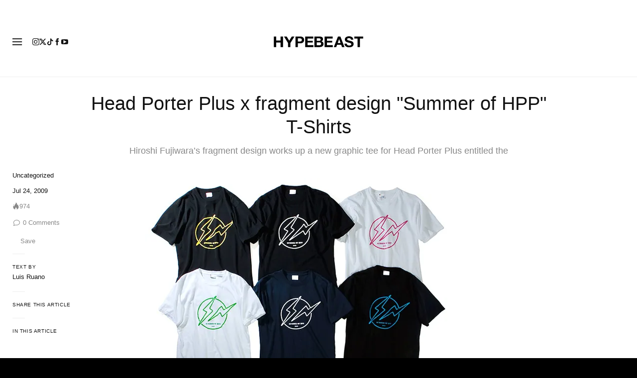

--- FILE ---
content_type: text/plain;charset=UTF-8
request_url: https://c.pub.network/v2/c
body_size: -259
content:
660abc1d-76cc-4d6d-844e-93d08efac7de

--- FILE ---
content_type: text/plain;charset=UTF-8
request_url: https://c.pub.network/v2/c
body_size: -112
content:
1aa04d43-5d74-453d-9164-cd5471febdcd